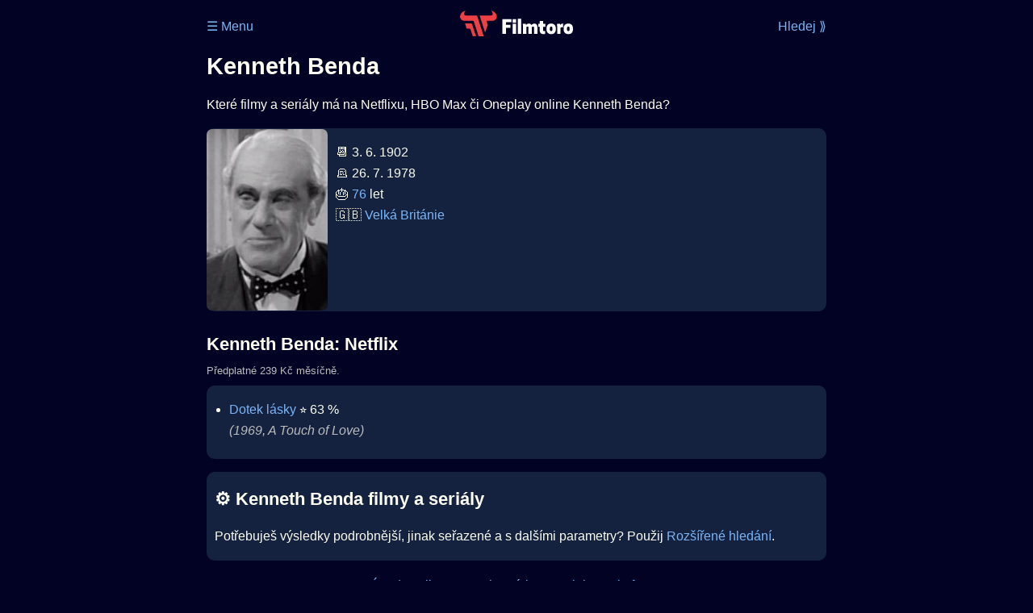

--- FILE ---
content_type: text/html; charset=utf-8
request_url: https://www.google.com/recaptcha/api2/aframe
body_size: 268
content:
<!DOCTYPE HTML><html><head><meta http-equiv="content-type" content="text/html; charset=UTF-8"></head><body><script nonce="v4Nj2YU246t_Y3lvN-jCPw">/** Anti-fraud and anti-abuse applications only. See google.com/recaptcha */ try{var clients={'sodar':'https://pagead2.googlesyndication.com/pagead/sodar?'};window.addEventListener("message",function(a){try{if(a.source===window.parent){var b=JSON.parse(a.data);var c=clients[b['id']];if(c){var d=document.createElement('img');d.src=c+b['params']+'&rc='+(localStorage.getItem("rc::a")?sessionStorage.getItem("rc::b"):"");window.document.body.appendChild(d);sessionStorage.setItem("rc::e",parseInt(sessionStorage.getItem("rc::e")||0)+1);localStorage.setItem("rc::h",'1762373872199');}}}catch(b){}});window.parent.postMessage("_grecaptcha_ready", "*");}catch(b){}</script></body></html>